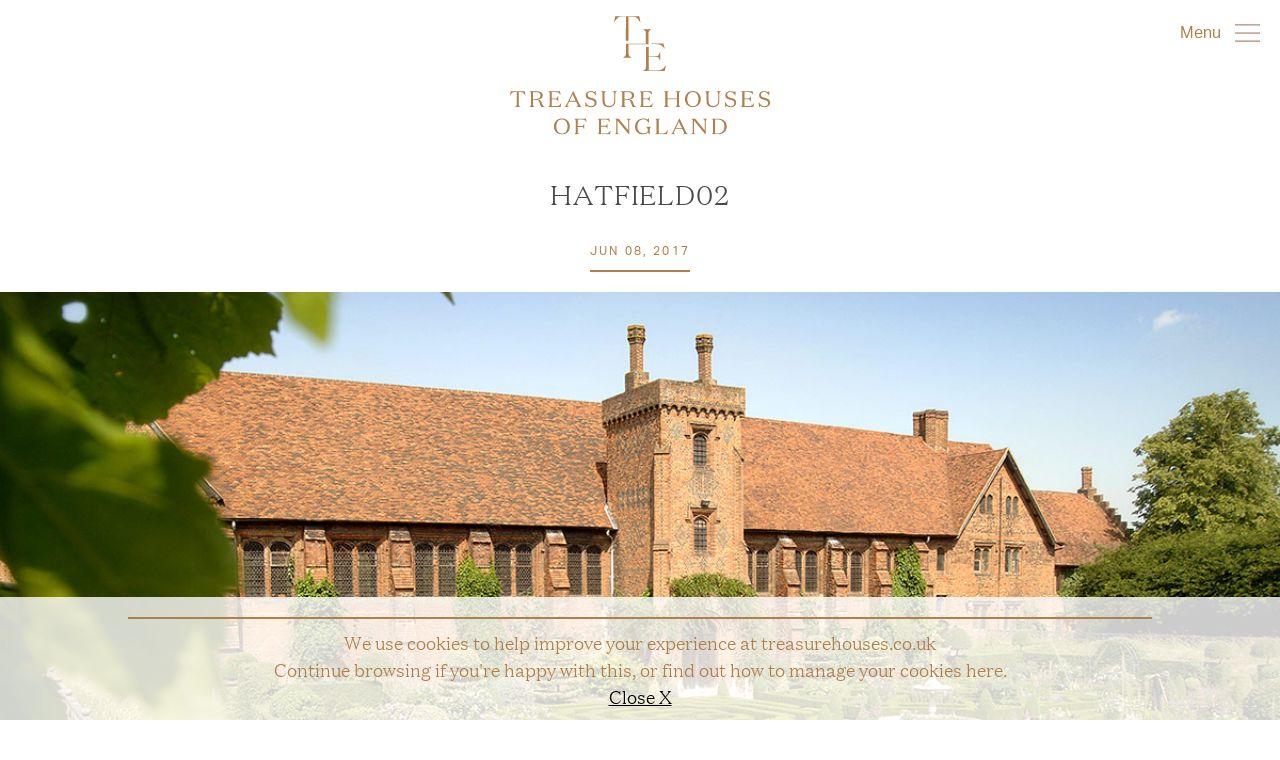

--- FILE ---
content_type: text/html; charset=UTF-8
request_url: https://treasurehouses.co.uk/house/hatfield/hatfield02/
body_size: 6802
content:

<!doctype html>
<html lang="en-GB">
  <head>
  <meta charset="utf-8">
  <meta http-equiv="x-ua-compatible" content="ie=edge">
  <meta name="viewport" content="width=device-width, initial-scale=1">
  <meta name='robots' content='index, follow, max-image-preview:large, max-snippet:-1, max-video-preview:-1' />

	<!-- This site is optimized with the Yoast SEO plugin v21.3 - https://yoast.com/wordpress/plugins/seo/ -->
	<title>Hatfield02 - Treasure Houses of England</title>
	<link rel="canonical" href="https://treasurehouses.co.uk/house/hatfield/hatfield02/" />
	<meta property="og:locale" content="en_GB" />
	<meta property="og:type" content="article" />
	<meta property="og:title" content="Hatfield02 - Treasure Houses of England" />
	<meta property="og:url" content="https://treasurehouses.co.uk/house/hatfield/hatfield02/" />
	<meta property="og:site_name" content="Treasure Houses of England" />
	<meta property="og:image" content="https://treasurehouses.co.uk/house/hatfield/hatfield02" />
	<meta property="og:image:width" content="1200" />
	<meta property="og:image:height" content="675" />
	<meta property="og:image:type" content="image/jpeg" />
	<meta name="twitter:card" content="summary_large_image" />
	<script type="application/ld+json" class="yoast-schema-graph">{"@context":"https://schema.org","@graph":[{"@type":"WebPage","@id":"https://treasurehouses.co.uk/house/hatfield/hatfield02/","url":"https://treasurehouses.co.uk/house/hatfield/hatfield02/","name":"Hatfield02 - Treasure Houses of England","isPartOf":{"@id":"https://treasurehouses.co.uk/#website"},"primaryImageOfPage":{"@id":"https://treasurehouses.co.uk/house/hatfield/hatfield02/#primaryimage"},"image":{"@id":"https://treasurehouses.co.uk/house/hatfield/hatfield02/#primaryimage"},"thumbnailUrl":"https://treasurehouses.co.uk/wp-content/uploads/2017/05/Hatfield02.jpg","datePublished":"2017-06-08T11:00:13+00:00","dateModified":"2017-06-08T11:00:13+00:00","breadcrumb":{"@id":"https://treasurehouses.co.uk/house/hatfield/hatfield02/#breadcrumb"},"inLanguage":"en-GB","potentialAction":[{"@type":"ReadAction","target":["https://treasurehouses.co.uk/house/hatfield/hatfield02/"]}]},{"@type":"ImageObject","inLanguage":"en-GB","@id":"https://treasurehouses.co.uk/house/hatfield/hatfield02/#primaryimage","url":"https://treasurehouses.co.uk/wp-content/uploads/2017/05/Hatfield02.jpg","contentUrl":"https://treasurehouses.co.uk/wp-content/uploads/2017/05/Hatfield02.jpg","width":1200,"height":675},{"@type":"BreadcrumbList","@id":"https://treasurehouses.co.uk/house/hatfield/hatfield02/#breadcrumb","itemListElement":[{"@type":"ListItem","position":1,"name":"Home","item":"https://treasurehouses.co.uk/"},{"@type":"ListItem","position":2,"name":"Hatfield House","item":"https://treasurehouses.co.uk/house/hatfield/"},{"@type":"ListItem","position":3,"name":"Hatfield02"}]},{"@type":"WebSite","@id":"https://treasurehouses.co.uk/#website","url":"https://treasurehouses.co.uk/","name":"Treasure Houses of England","description":"Explore ten of the most magnificent palaces, houses and castles in England","potentialAction":[{"@type":"SearchAction","target":{"@type":"EntryPoint","urlTemplate":"https://treasurehouses.co.uk/?s={search_term_string}"},"query-input":"required name=search_term_string"}],"inLanguage":"en-GB"}]}</script>
	<!-- / Yoast SEO plugin. -->


<link rel="alternate" type="application/rss+xml" title="Treasure Houses of England &raquo; Hatfield02 Comments Feed" href="https://treasurehouses.co.uk/house/hatfield/hatfield02/feed/" />
<style type="text/css">
img.wp-smiley,
img.emoji {
	display: inline !important;
	border: none !important;
	box-shadow: none !important;
	height: 1em !important;
	width: 1em !important;
	margin: 0 0.07em !important;
	vertical-align: -0.1em !important;
	background: none !important;
	padding: 0 !important;
}
</style>
	<link rel='stylesheet' id='wp-block-library-css' href='https://treasurehouses.co.uk/wp-includes/css/dist/block-library/style.min.css?ver=6.3.1' type='text/css' media='all' />
<style id='classic-theme-styles-inline-css' type='text/css'>
/*! This file is auto-generated */
.wp-block-button__link{color:#fff;background-color:#32373c;border-radius:9999px;box-shadow:none;text-decoration:none;padding:calc(.667em + 2px) calc(1.333em + 2px);font-size:1.125em}.wp-block-file__button{background:#32373c;color:#fff;text-decoration:none}
</style>
<style id='global-styles-inline-css' type='text/css'>
body{--wp--preset--color--black: #000000;--wp--preset--color--cyan-bluish-gray: #abb8c3;--wp--preset--color--white: #ffffff;--wp--preset--color--pale-pink: #f78da7;--wp--preset--color--vivid-red: #cf2e2e;--wp--preset--color--luminous-vivid-orange: #ff6900;--wp--preset--color--luminous-vivid-amber: #fcb900;--wp--preset--color--light-green-cyan: #7bdcb5;--wp--preset--color--vivid-green-cyan: #00d084;--wp--preset--color--pale-cyan-blue: #8ed1fc;--wp--preset--color--vivid-cyan-blue: #0693e3;--wp--preset--color--vivid-purple: #9b51e0;--wp--preset--gradient--vivid-cyan-blue-to-vivid-purple: linear-gradient(135deg,rgba(6,147,227,1) 0%,rgb(155,81,224) 100%);--wp--preset--gradient--light-green-cyan-to-vivid-green-cyan: linear-gradient(135deg,rgb(122,220,180) 0%,rgb(0,208,130) 100%);--wp--preset--gradient--luminous-vivid-amber-to-luminous-vivid-orange: linear-gradient(135deg,rgba(252,185,0,1) 0%,rgba(255,105,0,1) 100%);--wp--preset--gradient--luminous-vivid-orange-to-vivid-red: linear-gradient(135deg,rgba(255,105,0,1) 0%,rgb(207,46,46) 100%);--wp--preset--gradient--very-light-gray-to-cyan-bluish-gray: linear-gradient(135deg,rgb(238,238,238) 0%,rgb(169,184,195) 100%);--wp--preset--gradient--cool-to-warm-spectrum: linear-gradient(135deg,rgb(74,234,220) 0%,rgb(151,120,209) 20%,rgb(207,42,186) 40%,rgb(238,44,130) 60%,rgb(251,105,98) 80%,rgb(254,248,76) 100%);--wp--preset--gradient--blush-light-purple: linear-gradient(135deg,rgb(255,206,236) 0%,rgb(152,150,240) 100%);--wp--preset--gradient--blush-bordeaux: linear-gradient(135deg,rgb(254,205,165) 0%,rgb(254,45,45) 50%,rgb(107,0,62) 100%);--wp--preset--gradient--luminous-dusk: linear-gradient(135deg,rgb(255,203,112) 0%,rgb(199,81,192) 50%,rgb(65,88,208) 100%);--wp--preset--gradient--pale-ocean: linear-gradient(135deg,rgb(255,245,203) 0%,rgb(182,227,212) 50%,rgb(51,167,181) 100%);--wp--preset--gradient--electric-grass: linear-gradient(135deg,rgb(202,248,128) 0%,rgb(113,206,126) 100%);--wp--preset--gradient--midnight: linear-gradient(135deg,rgb(2,3,129) 0%,rgb(40,116,252) 100%);--wp--preset--font-size--small: 13px;--wp--preset--font-size--medium: 20px;--wp--preset--font-size--large: 36px;--wp--preset--font-size--x-large: 42px;--wp--preset--spacing--20: 0.44rem;--wp--preset--spacing--30: 0.67rem;--wp--preset--spacing--40: 1rem;--wp--preset--spacing--50: 1.5rem;--wp--preset--spacing--60: 2.25rem;--wp--preset--spacing--70: 3.38rem;--wp--preset--spacing--80: 5.06rem;--wp--preset--shadow--natural: 6px 6px 9px rgba(0, 0, 0, 0.2);--wp--preset--shadow--deep: 12px 12px 50px rgba(0, 0, 0, 0.4);--wp--preset--shadow--sharp: 6px 6px 0px rgba(0, 0, 0, 0.2);--wp--preset--shadow--outlined: 6px 6px 0px -3px rgba(255, 255, 255, 1), 6px 6px rgba(0, 0, 0, 1);--wp--preset--shadow--crisp: 6px 6px 0px rgba(0, 0, 0, 1);}:where(.is-layout-flex){gap: 0.5em;}:where(.is-layout-grid){gap: 0.5em;}body .is-layout-flow > .alignleft{float: left;margin-inline-start: 0;margin-inline-end: 2em;}body .is-layout-flow > .alignright{float: right;margin-inline-start: 2em;margin-inline-end: 0;}body .is-layout-flow > .aligncenter{margin-left: auto !important;margin-right: auto !important;}body .is-layout-constrained > .alignleft{float: left;margin-inline-start: 0;margin-inline-end: 2em;}body .is-layout-constrained > .alignright{float: right;margin-inline-start: 2em;margin-inline-end: 0;}body .is-layout-constrained > .aligncenter{margin-left: auto !important;margin-right: auto !important;}body .is-layout-constrained > :where(:not(.alignleft):not(.alignright):not(.alignfull)){max-width: var(--wp--style--global--content-size);margin-left: auto !important;margin-right: auto !important;}body .is-layout-constrained > .alignwide{max-width: var(--wp--style--global--wide-size);}body .is-layout-flex{display: flex;}body .is-layout-flex{flex-wrap: wrap;align-items: center;}body .is-layout-flex > *{margin: 0;}body .is-layout-grid{display: grid;}body .is-layout-grid > *{margin: 0;}:where(.wp-block-columns.is-layout-flex){gap: 2em;}:where(.wp-block-columns.is-layout-grid){gap: 2em;}:where(.wp-block-post-template.is-layout-flex){gap: 1.25em;}:where(.wp-block-post-template.is-layout-grid){gap: 1.25em;}.has-black-color{color: var(--wp--preset--color--black) !important;}.has-cyan-bluish-gray-color{color: var(--wp--preset--color--cyan-bluish-gray) !important;}.has-white-color{color: var(--wp--preset--color--white) !important;}.has-pale-pink-color{color: var(--wp--preset--color--pale-pink) !important;}.has-vivid-red-color{color: var(--wp--preset--color--vivid-red) !important;}.has-luminous-vivid-orange-color{color: var(--wp--preset--color--luminous-vivid-orange) !important;}.has-luminous-vivid-amber-color{color: var(--wp--preset--color--luminous-vivid-amber) !important;}.has-light-green-cyan-color{color: var(--wp--preset--color--light-green-cyan) !important;}.has-vivid-green-cyan-color{color: var(--wp--preset--color--vivid-green-cyan) !important;}.has-pale-cyan-blue-color{color: var(--wp--preset--color--pale-cyan-blue) !important;}.has-vivid-cyan-blue-color{color: var(--wp--preset--color--vivid-cyan-blue) !important;}.has-vivid-purple-color{color: var(--wp--preset--color--vivid-purple) !important;}.has-black-background-color{background-color: var(--wp--preset--color--black) !important;}.has-cyan-bluish-gray-background-color{background-color: var(--wp--preset--color--cyan-bluish-gray) !important;}.has-white-background-color{background-color: var(--wp--preset--color--white) !important;}.has-pale-pink-background-color{background-color: var(--wp--preset--color--pale-pink) !important;}.has-vivid-red-background-color{background-color: var(--wp--preset--color--vivid-red) !important;}.has-luminous-vivid-orange-background-color{background-color: var(--wp--preset--color--luminous-vivid-orange) !important;}.has-luminous-vivid-amber-background-color{background-color: var(--wp--preset--color--luminous-vivid-amber) !important;}.has-light-green-cyan-background-color{background-color: var(--wp--preset--color--light-green-cyan) !important;}.has-vivid-green-cyan-background-color{background-color: var(--wp--preset--color--vivid-green-cyan) !important;}.has-pale-cyan-blue-background-color{background-color: var(--wp--preset--color--pale-cyan-blue) !important;}.has-vivid-cyan-blue-background-color{background-color: var(--wp--preset--color--vivid-cyan-blue) !important;}.has-vivid-purple-background-color{background-color: var(--wp--preset--color--vivid-purple) !important;}.has-black-border-color{border-color: var(--wp--preset--color--black) !important;}.has-cyan-bluish-gray-border-color{border-color: var(--wp--preset--color--cyan-bluish-gray) !important;}.has-white-border-color{border-color: var(--wp--preset--color--white) !important;}.has-pale-pink-border-color{border-color: var(--wp--preset--color--pale-pink) !important;}.has-vivid-red-border-color{border-color: var(--wp--preset--color--vivid-red) !important;}.has-luminous-vivid-orange-border-color{border-color: var(--wp--preset--color--luminous-vivid-orange) !important;}.has-luminous-vivid-amber-border-color{border-color: var(--wp--preset--color--luminous-vivid-amber) !important;}.has-light-green-cyan-border-color{border-color: var(--wp--preset--color--light-green-cyan) !important;}.has-vivid-green-cyan-border-color{border-color: var(--wp--preset--color--vivid-green-cyan) !important;}.has-pale-cyan-blue-border-color{border-color: var(--wp--preset--color--pale-cyan-blue) !important;}.has-vivid-cyan-blue-border-color{border-color: var(--wp--preset--color--vivid-cyan-blue) !important;}.has-vivid-purple-border-color{border-color: var(--wp--preset--color--vivid-purple) !important;}.has-vivid-cyan-blue-to-vivid-purple-gradient-background{background: var(--wp--preset--gradient--vivid-cyan-blue-to-vivid-purple) !important;}.has-light-green-cyan-to-vivid-green-cyan-gradient-background{background: var(--wp--preset--gradient--light-green-cyan-to-vivid-green-cyan) !important;}.has-luminous-vivid-amber-to-luminous-vivid-orange-gradient-background{background: var(--wp--preset--gradient--luminous-vivid-amber-to-luminous-vivid-orange) !important;}.has-luminous-vivid-orange-to-vivid-red-gradient-background{background: var(--wp--preset--gradient--luminous-vivid-orange-to-vivid-red) !important;}.has-very-light-gray-to-cyan-bluish-gray-gradient-background{background: var(--wp--preset--gradient--very-light-gray-to-cyan-bluish-gray) !important;}.has-cool-to-warm-spectrum-gradient-background{background: var(--wp--preset--gradient--cool-to-warm-spectrum) !important;}.has-blush-light-purple-gradient-background{background: var(--wp--preset--gradient--blush-light-purple) !important;}.has-blush-bordeaux-gradient-background{background: var(--wp--preset--gradient--blush-bordeaux) !important;}.has-luminous-dusk-gradient-background{background: var(--wp--preset--gradient--luminous-dusk) !important;}.has-pale-ocean-gradient-background{background: var(--wp--preset--gradient--pale-ocean) !important;}.has-electric-grass-gradient-background{background: var(--wp--preset--gradient--electric-grass) !important;}.has-midnight-gradient-background{background: var(--wp--preset--gradient--midnight) !important;}.has-small-font-size{font-size: var(--wp--preset--font-size--small) !important;}.has-medium-font-size{font-size: var(--wp--preset--font-size--medium) !important;}.has-large-font-size{font-size: var(--wp--preset--font-size--large) !important;}.has-x-large-font-size{font-size: var(--wp--preset--font-size--x-large) !important;}
.wp-block-navigation a:where(:not(.wp-element-button)){color: inherit;}
:where(.wp-block-post-template.is-layout-flex){gap: 1.25em;}:where(.wp-block-post-template.is-layout-grid){gap: 1.25em;}
:where(.wp-block-columns.is-layout-flex){gap: 2em;}:where(.wp-block-columns.is-layout-grid){gap: 2em;}
.wp-block-pullquote{font-size: 1.5em;line-height: 1.6;}
</style>
<link rel='stylesheet' id='sage/css-css' href='https://treasurehouses.co.uk/wp-content/themes/thoe/dist/styles/main.css?v=2' type='text/css' media='all' />
<script type='text/javascript' src='https://treasurehouses.co.uk/wp-includes/js/jquery/jquery.min.js?ver=3.7.0' id='jquery-core-js'></script>
<script type='text/javascript' src='https://treasurehouses.co.uk/wp-includes/js/jquery/jquery-migrate.min.js?ver=3.4.1' id='jquery-migrate-js'></script>
<link rel="https://api.w.org/" href="https://treasurehouses.co.uk/wp-json/" /><link rel="alternate" type="application/json" href="https://treasurehouses.co.uk/wp-json/wp/v2/media/169" /><link rel="EditURI" type="application/rsd+xml" title="RSD" href="https://treasurehouses.co.uk/xmlrpc.php?rsd" />
<meta name="generator" content="WordPress 6.3.1" />
<link rel='shortlink' href='https://treasurehouses.co.uk/?p=169' />
<style type="text/css">.recentcomments a{display:inline !important;padding:0 !important;margin:0 !important;}</style>
  <link rel="apple-touch-icon" sizes="180x180" href="/apple-touch-icon.png">
<link rel="icon" type="image/png" sizes="32x32" href="/favicon-32x32.png">
<link rel="icon" type="image/png" sizes="16x16" href="/favicon-16x16.png">
<link rel="manifest" href="/manifest.json">
<link rel="mask-icon" href="/safari-pinned-tab.svg" color="#b17f4a">
<meta name="theme-color" content="#ffffff">
<!-- Google tag (gtag.js) -->
<script async src="https://www.googletagmanager.com/gtag/js?id=G-PF455C0F1M"></script>
<script>
  window.dataLayer = window.dataLayer || [];
  function gtag(){dataLayer.push(arguments);}
  gtag('js', new Date());

  gtag('config', 'G-PF455C0F1M');
</script>
</head>
  <body class="attachment attachment-template-default single single-attachment postid-169 attachmentid-169 attachment-jpeg hatfield02 sidebar-primary">

    <!--[if IE]>
      <div class="alert alert-warning">
        You are using an <strong>outdated</strong> browser. Please <a href="http://browsehappy.com/">upgrade your browser</a> to improve your experience.      </div>
    <![endif]-->
    <div class="site-mobile-menu">
    <a href="" class="js--close-menu"><img src="/wp-content/themes/thoe/img/close.svg"/></a>
        <ul class="mobile__menu">
<li class="mobile__menu__item"><a href="/">Home</a></li><!--
  --><li class="mobile__menu__item"><a href="/houses">The Houses</a>
  <div class="padded-wrapper">
    <ul class="mobile__menu__item__houses columns is-multiline is-mobile">
            <li class="column is-2 is-3-mobile is-2--half">
        <a href="https://treasurehouses.co.uk/house/beaulieu/">
          <img width="600" height="337" src="https://treasurehouses.co.uk/wp-content/uploads/2017/06/Beaulieu00-600x337.jpg" class="" alt="Beaulieu Events 2018" decoding="async" loading="lazy" srcset="https://treasurehouses.co.uk/wp-content/uploads/2017/06/Beaulieu00-600x338.jpg 600w, https://treasurehouses.co.uk/wp-content/uploads/2017/06/Beaulieu00-300x169.jpg 300w, https://treasurehouses.co.uk/wp-content/uploads/2017/06/Beaulieu00-768x432.jpg 768w, https://treasurehouses.co.uk/wp-content/uploads/2017/06/Beaulieu00-1024x576.jpg 1024w, https://treasurehouses.co.uk/wp-content/uploads/2017/06/Beaulieu00.jpg 1200w" sizes="(max-width: 600px) 100vw, 600px" />          <div class="mobile__menu__item__houses__title">Beaulieu</div>
        </a>
      </li>
            <li class="column is-2 is-3-mobile is-2--half">
        <a href="https://treasurehouses.co.uk/house/blenheim/">
          <img width="600" height="337" src="https://treasurehouses.co.uk/wp-content/uploads/2017/05/halo-600x337.jpg" class="" alt="" decoding="async" loading="lazy" srcset="https://treasurehouses.co.uk/wp-content/uploads/2017/05/halo-600x337.jpg 600w, https://treasurehouses.co.uk/wp-content/uploads/2017/05/halo-1200x675.jpg 1200w" sizes="(max-width: 600px) 100vw, 600px" />          <div class="mobile__menu__item__houses__title">Blenheim Palace</div>
        </a>
      </li>
            <li class="column is-2 is-3-mobile is-2--half">
        <a href="https://treasurehouses.co.uk/house/burghley/">
          <img width="600" height="337" src="https://treasurehouses.co.uk/wp-content/uploads/2017/05/Burghley01-1-600x337.jpg" class="" alt="" decoding="async" loading="lazy" srcset="https://treasurehouses.co.uk/wp-content/uploads/2017/05/Burghley01-1-600x337.jpg 600w, https://treasurehouses.co.uk/wp-content/uploads/2017/05/Burghley01-1-300x169.jpg 300w, https://treasurehouses.co.uk/wp-content/uploads/2017/05/Burghley01-1-768x432.jpg 768w, https://treasurehouses.co.uk/wp-content/uploads/2017/05/Burghley01-1-1024x576.jpg 1024w, https://treasurehouses.co.uk/wp-content/uploads/2017/05/Burghley01-1.jpg 1200w" sizes="(max-width: 600px) 100vw, 600px" />          <div class="mobile__menu__item__houses__title">Burghley House</div>
        </a>
      </li>
            <li class="column is-2 is-3-mobile is-2--half">
        <a href="https://treasurehouses.co.uk/house/castle-howard/">
          <img width="600" height="337" src="https://treasurehouses.co.uk/wp-content/uploads/2017/05/CastleHoward01-600x337.jpg" class="" alt="" decoding="async" loading="lazy" srcset="https://treasurehouses.co.uk/wp-content/uploads/2017/05/CastleHoward01-600x337.jpg 600w, https://treasurehouses.co.uk/wp-content/uploads/2017/05/CastleHoward01-300x169.jpg 300w, https://treasurehouses.co.uk/wp-content/uploads/2017/05/CastleHoward01-768x432.jpg 768w, https://treasurehouses.co.uk/wp-content/uploads/2017/05/CastleHoward01-1024x576.jpg 1024w, https://treasurehouses.co.uk/wp-content/uploads/2017/05/CastleHoward01.jpg 1200w" sizes="(max-width: 600px) 100vw, 600px" />          <div class="mobile__menu__item__houses__title">Castle Howard</div>
        </a>
      </li>
            <li class="column is-2 is-3-mobile is-2--half">
        <a href="https://treasurehouses.co.uk/house/chatsworth/">
          <img width="600" height="337" src="https://treasurehouses.co.uk/wp-content/uploads/2017/06/Chatsworth00-600x337.jpg" class="" alt="" decoding="async" loading="lazy" srcset="https://treasurehouses.co.uk/wp-content/uploads/2017/06/Chatsworth00-600x337.jpg 600w, https://treasurehouses.co.uk/wp-content/uploads/2017/06/Chatsworth00-300x169.jpg 300w, https://treasurehouses.co.uk/wp-content/uploads/2017/06/Chatsworth00-768x432.jpg 768w, https://treasurehouses.co.uk/wp-content/uploads/2017/06/Chatsworth00-1024x576.jpg 1024w, https://treasurehouses.co.uk/wp-content/uploads/2017/06/Chatsworth00.jpg 1200w" sizes="(max-width: 600px) 100vw, 600px" />          <div class="mobile__menu__item__houses__title">Chatsworth</div>
        </a>
      </li>
            <li class="column is-2 is-3-mobile is-2--half">
        <a href="https://treasurehouses.co.uk/house/harewood/">
          <img width="600" height="337" src="https://treasurehouses.co.uk/wp-content/uploads/2017/05/Harewood01-600x337.jpg" class="" alt="" decoding="async" loading="lazy" srcset="https://treasurehouses.co.uk/wp-content/uploads/2017/05/Harewood01-600x337.jpg 600w, https://treasurehouses.co.uk/wp-content/uploads/2017/05/Harewood01-300x169.jpg 300w, https://treasurehouses.co.uk/wp-content/uploads/2017/05/Harewood01-768x432.jpg 768w, https://treasurehouses.co.uk/wp-content/uploads/2017/05/Harewood01-1024x576.jpg 1024w, https://treasurehouses.co.uk/wp-content/uploads/2017/05/Harewood01.jpg 1200w" sizes="(max-width: 600px) 100vw, 600px" />          <div class="mobile__menu__item__houses__title">Harewood House, Gardens and Grounds</div>
        </a>
      </li>
            <li class="column is-2 is-3-mobile is-2--half">
        <a href="https://treasurehouses.co.uk/house/hatfield/">
          <img width="600" height="337" src="https://treasurehouses.co.uk/wp-content/uploads/2017/05/Hatfield01-1-600x337.jpg" class="" alt="" decoding="async" loading="lazy" srcset="https://treasurehouses.co.uk/wp-content/uploads/2017/05/Hatfield01-1-600x337.jpg 600w, https://treasurehouses.co.uk/wp-content/uploads/2017/05/Hatfield01-1-300x169.jpg 300w, https://treasurehouses.co.uk/wp-content/uploads/2017/05/Hatfield01-1-768x432.jpg 768w, https://treasurehouses.co.uk/wp-content/uploads/2017/05/Hatfield01-1-1024x576.jpg 1024w, https://treasurehouses.co.uk/wp-content/uploads/2017/05/Hatfield01-1.jpg 1200w" sizes="(max-width: 600px) 100vw, 600px" />          <div class="mobile__menu__item__houses__title">Hatfield House</div>
        </a>
      </li>
            <li class="column is-2 is-3-mobile is-2--half">
        <a href="https://treasurehouses.co.uk/house/holkham-hall/">
          <img width="600" height="337" src="https://treasurehouses.co.uk/wp-content/uploads/2017/05/HolkhamHall01-600x337.jpg" class="" alt="" decoding="async" loading="lazy" srcset="https://treasurehouses.co.uk/wp-content/uploads/2017/05/HolkhamHall01-600x337.jpg 600w, https://treasurehouses.co.uk/wp-content/uploads/2017/05/HolkhamHall01-300x169.jpg 300w, https://treasurehouses.co.uk/wp-content/uploads/2017/05/HolkhamHall01-768x432.jpg 768w, https://treasurehouses.co.uk/wp-content/uploads/2017/05/HolkhamHall01-1024x576.jpg 1024w, https://treasurehouses.co.uk/wp-content/uploads/2017/05/HolkhamHall01.jpg 1200w" sizes="(max-width: 600px) 100vw, 600px" />          <div class="mobile__menu__item__houses__title">Holkham Hall</div>
        </a>
      </li>
            <li class="column is-2 is-3-mobile is-2--half">
        <a href="https://treasurehouses.co.uk/house/leeds-castle/">
          <img width="600" height="337" src="https://treasurehouses.co.uk/wp-content/uploads/2017/05/LeedsCastle06-1-600x337.jpg" class="" alt="" decoding="async" loading="lazy" srcset="https://treasurehouses.co.uk/wp-content/uploads/2017/05/LeedsCastle06-1-600x337.jpg 600w, https://treasurehouses.co.uk/wp-content/uploads/2017/05/LeedsCastle06-1-300x169.jpg 300w, https://treasurehouses.co.uk/wp-content/uploads/2017/05/LeedsCastle06-1-768x432.jpg 768w, https://treasurehouses.co.uk/wp-content/uploads/2017/05/LeedsCastle06-1-1024x576.jpg 1024w, https://treasurehouses.co.uk/wp-content/uploads/2017/05/LeedsCastle06-1.jpg 1200w" sizes="(max-width: 600px) 100vw, 600px" />          <div class="mobile__menu__item__houses__title">Leeds Castle</div>
        </a>
      </li>
            <li class="column is-2 is-3-mobile is-2--half">
        <a href="https://treasurehouses.co.uk/house/raby-castle/">
          <img width="600" height="337" src="https://treasurehouses.co.uk/wp-content/uploads/2025/03/Raby-Castle-1-scaled-600x337.jpg" class="" alt="" decoding="async" loading="lazy" srcset="https://treasurehouses.co.uk/wp-content/uploads/2025/03/Raby-Castle-1-scaled-600x337.jpg 600w, https://treasurehouses.co.uk/wp-content/uploads/2025/03/Raby-Castle-1-scaled-1200x675.jpg 1200w" sizes="(max-width: 600px) 100vw, 600px" />          <div class="mobile__menu__item__houses__title">Raby Castle</div>
        </a>
      </li>
            <li class="column is-2 is-3-mobile is-2--half">
        <a href="https://treasurehouses.co.uk/house/woburn-abbey/">
          <img width="600" height="337" src="https://treasurehouses.co.uk/wp-content/uploads/2017/05/WoburnAbbey03-600x337.jpg" class="" alt="" decoding="async" loading="lazy" srcset="https://treasurehouses.co.uk/wp-content/uploads/2017/05/WoburnAbbey03-600x337.jpg 600w, https://treasurehouses.co.uk/wp-content/uploads/2017/05/WoburnAbbey03-300x169.jpg 300w, https://treasurehouses.co.uk/wp-content/uploads/2017/05/WoburnAbbey03-768x432.jpg 768w, https://treasurehouses.co.uk/wp-content/uploads/2017/05/WoburnAbbey03-1024x576.jpg 1024w, https://treasurehouses.co.uk/wp-content/uploads/2017/05/WoburnAbbey03.jpg 1200w" sizes="(max-width: 600px) 100vw, 600px" />          <div class="mobile__menu__item__houses__title">Woburn Abbey</div>
        </a>
      </li>
          </ul>
  </div>
</li></ul><ul class="mobile__menu__item__houses mobile__menu__item__houses--secondary columns is-multiline is-mobile"><!--
--><li class="mobile__menu__item"><a href="/about-us">ABOUT US</a></li><!--
--></ul>    </div>
    <header class="banner">
  <div class="container">
    <a class="brand" href="https://treasurehouses.co.uk/">
      <svg class="brand__img" version="1.1" id="Layer_1" xmlns="http://www.w3.org/2000/svg" xmlns:xlink="http://www.w3.org/1999/xlink" x="0px" y="0px"
   viewBox="0 0 51.4 54.4" style="enable-background:new 0 0 51.4 54.4;" xml:space="preserve">
<style type="text/css">
  .stbrand__img{fill:#B17F4A;}
</style>
<g>
  <path class="stbrand__img" d="M11.7,12.2v0.9v11.4h2.7V13.1v-0.9V0.7h4.3c3.6,0,4.9,2,7.2,5.5h0.3v0L24.9,0c-0.6,0.1-1.2,0.2-2.4,0.2H3.8
    C2.6,0.2,2,0.1,1.4,0L0,6.1h0.3c2.3-3.4,3.5-5.5,7.2-5.5h4.3V12.2z"/>
  <path class="stbrand__img" d="M28.7,28H29h2.4h2.7v-0.9V27v-9.5c0-2.6,0.7-3.1,2.6-4.1v-0.3h-7.8v0.3c1.9,1,2.6,1.5,2.6,4.1V27v0.1v0.3H29
    h-0.4H14.5h-2.7v9.4c0,2.6-0.7,3.1-2.6,4.1v0.3h7.8v-0.3c-1.9-1-2.6-1.5-2.6-4.1V28H28.7z"/>
  <path class="stbrand__img" d="M41.7,27.9c4.6,0,5.6,1.3,8.2,4.3h0.3l-1.4-5.1h0c-0.6,0.1-1.2,0.2-2.4,0.2h-8.7h-0.6v0.5h0.6H41.7z"/>
  <path class="stbrand__img" d="M51.1,48.8c-2.6,3.8-4.1,5-8.6,5h-8.2v-12v-0.7v-0.8h2.4h1h2.7c3.2,0,3.8,0.4,5.1,3.8h0.3v-8.2h-0.3
    c-1.3,3.4-1.8,3.8-5.1,3.8h-2.7h-1h-2.4v-9h-2.7v10.4v0.7V50c0,2.6-0.7,3.1-2.6,4.1v0.3h21.1l1.3-5.5H51.1z"/>
</g>
</svg>
      <div class="site-title"><img alt="Treasure Houses of England" src="/wp-content/themes/thoe/img/logotext.svg"/></div>
      <div class="brand__border-init"></div>

      <div class="brand__border"></div>
    </a>
      <a class="js--open-menu" href="">Menu 
    <svg version="1.1" id="Layer_1" xmlns="http://www.w3.org/2000/svg" xmlns:xlink="http://www.w3.org/1999/xlink" x="0px" y="0px"
   viewBox="0 0 23.9 16.5" style="height:20px;enable-background:new 0 0 23.9 16.5;" xml:space="preserve">
<style type="text/css">
  .js--open-menu-img{fill:none;stroke:#A56F58;stroke-miterlimit:10;}
</style>
<line class="js--open-menu-img" x1="0" y1="0.5" x2="23.9" y2="0.5"/>
<line class="js--open-menu-img" x1="0" y1="8.3" x2="23.9" y2="8.3"/>
<line class="js--open-menu-img" x1="0" y1="16" x2="23.9" y2="16"/>
</svg>
</a>
  </div>
</header>
    <div class="wrap container site-wrapper" role="document">
      <div class="content row">
        <main class="main">
          <article class="post-169 attachment type-attachment status-inherit hentry">
  <header>
    <div class="entry-content padded-wrapper">

      <h1 class="single-entry__title">Hatfield02</h1>
    <div class="single-entry__date">Jun 08, 2017</div>
    </div>
    <img width="1200" height="675" src="https://treasurehouses.co.uk/wp-content/uploads/2017/05/Hatfield02-1200x675.jpg" class="entry__img" alt="" decoding="async" loading="lazy" srcset="https://treasurehouses.co.uk/wp-content/uploads/2017/05/Hatfield02.jpg 1200w, https://treasurehouses.co.uk/wp-content/uploads/2017/05/Hatfield02-300x169.jpg 300w, https://treasurehouses.co.uk/wp-content/uploads/2017/05/Hatfield02-768x432.jpg 768w, https://treasurehouses.co.uk/wp-content/uploads/2017/05/Hatfield02-1024x576.jpg 1024w, https://treasurehouses.co.uk/wp-content/uploads/2017/05/Hatfield02-600x337.jpg 600w" sizes="(max-width: 1200px) 100vw, 1200px" />  </header>
  <div class="entry-content padded-wrapper">
    <div class="single-entry__lede">
      <p class="attachment"><a href='https://treasurehouses.co.uk/wp-content/uploads/2017/05/Hatfield02.jpg'><img fetchpriority="high" width="300" height="169" src="https://treasurehouses.co.uk/wp-content/uploads/2017/05/Hatfield02-300x169.jpg" class="attachment-medium size-medium" alt="" decoding="async" srcset="https://treasurehouses.co.uk/wp-content/uploads/2017/05/Hatfield02-300x169.jpg 300w, https://treasurehouses.co.uk/wp-content/uploads/2017/05/Hatfield02-768x432.jpg 768w, https://treasurehouses.co.uk/wp-content/uploads/2017/05/Hatfield02-1024x576.jpg 1024w, https://treasurehouses.co.uk/wp-content/uploads/2017/05/Hatfield02.jpg 1200w, https://treasurehouses.co.uk/wp-content/uploads/2017/05/Hatfield02-600x337.jpg 600w" sizes="(max-width: 300px) 100vw, 300px" /></a></p>
    </div>

    <p class="attachment"><a href='https://treasurehouses.co.uk/wp-content/uploads/2017/05/Hatfield02.jpg'><img width="300" height="169" src="https://treasurehouses.co.uk/wp-content/uploads/2017/05/Hatfield02-300x169.jpg" class="attachment-medium size-medium" alt="" decoding="async" srcset="https://treasurehouses.co.uk/wp-content/uploads/2017/05/Hatfield02-300x169.jpg 300w, https://treasurehouses.co.uk/wp-content/uploads/2017/05/Hatfield02-768x432.jpg 768w, https://treasurehouses.co.uk/wp-content/uploads/2017/05/Hatfield02-1024x576.jpg 1024w, https://treasurehouses.co.uk/wp-content/uploads/2017/05/Hatfield02.jpg 1200w, https://treasurehouses.co.uk/wp-content/uploads/2017/05/Hatfield02-600x337.jpg 600w" sizes="(max-width: 300px) 100vw, 300px" /></a></p>
  </div>
</article>
<div class="home__news">
<h3 class="related__title">Related Articles</h3>
  <div class="columns">
        <div class="column is-one-third">
      <div class="news__item">
<a href="https://treasurehouses.co.uk/2019/01/the-burghley-halloween-trail/">
<img width="600" height="338" src="https://treasurehouses.co.uk/wp-content/uploads/2019/01/pumpkin-600x338.jpg" class="news__item__img" alt="" decoding="async" loading="lazy" srcset="https://treasurehouses.co.uk/wp-content/uploads/2019/01/pumpkin-600x338.jpg 600w, https://treasurehouses.co.uk/wp-content/uploads/2019/01/pumpkin-1200x676.jpg 1200w" sizes="(max-width: 600px) 100vw, 600px" /></a>
<h3 class="news__item__title"><a href="https://treasurehouses.co.uk/2019/01/the-burghley-halloween-trail/">The Burghley Halloween Trail</a></h3>
<div class="news__item__excerpt">Burghley House, Saturday 19th October &#8211; Thursday 31st October 2019 During October why not come and join us for the &hellip; <a href="https://treasurehouses.co.uk/2019/01/the-burghley-halloween-trail/">Continued</a></div>
<a class="news__item__next" href="https://treasurehouses.co.uk/2019/01/the-burghley-halloween-trail/"><img src="/wp-content/themes/thoe/img/next.svg"/></a>
</div>    </div>
        <div class="column is-one-third">
      <div class="news__item">
<a href="https://treasurehouses.co.uk/2019/01/leeds-castle-turns-900/">
<img width="600" height="338" src="https://treasurehouses.co.uk/wp-content/uploads/2019/01/Leeds-Castle-Turns-900-600x338.jpg" class="news__item__img" alt="" decoding="async" loading="lazy" /></a>
<h3 class="news__item__title"><a href="https://treasurehouses.co.uk/2019/01/leeds-castle-turns-900/">Leeds Castle Turns 900</a></h3>
<div class="news__item__excerpt">This year marks a special milestone for the historic Leeds Castle in Kent, as it celebrates 900 years of history &hellip; <a href="https://treasurehouses.co.uk/2019/01/leeds-castle-turns-900/">Continued</a></div>
<a class="news__item__next" href="https://treasurehouses.co.uk/2019/01/leeds-castle-turns-900/"><img src="/wp-content/themes/thoe/img/next.svg"/></a>
</div>    </div>
        <div class="column is-one-third">
      <div class="news__item">
<a href="https://treasurehouses.co.uk/2018/03/mums-word-treasure-houses-england/">
<img width="600" height="338" src="https://treasurehouses.co.uk/wp-content/uploads/2018/03/afternoon-tea-600x338.jpg" class="news__item__img" alt="Mother&#039;s Day afternoon tea at the Treasure Houses of England" decoding="async" loading="lazy" srcset="https://treasurehouses.co.uk/wp-content/uploads/2018/03/afternoon-tea-600x337.jpg 600w, https://treasurehouses.co.uk/wp-content/uploads/2018/03/afternoon-tea-1200x675.jpg 1200w" sizes="(max-width: 600px) 100vw, 600px" /></a>
<h3 class="news__item__title"><a href="https://treasurehouses.co.uk/2018/03/mums-word-treasure-houses-england/">Mum&#8217;s The Word at Treasure Houses of England</a></h3>
<div class="news__item__excerpt">Choose from an indulgent ‘Marlborough Champagne Afternoon Tea’ at Oxfordshire’s Blenheim Palace followed by a tour of the new ‘Victorian &hellip; <a href="https://treasurehouses.co.uk/2018/03/mums-word-treasure-houses-england/">Continued</a></div>
<a class="news__item__next" href="https://treasurehouses.co.uk/2018/03/mums-word-treasure-houses-england/"><img src="/wp-content/themes/thoe/img/next.svg"/></a>
</div>    </div>
      </div>
</div>
<!--<div class="entry__signup">
  <h3 class="entry__signup__title">Sign up!</h3>
  <div class="entry__signup__blurb">
    Get the best from Treasure Houses by signing up to our newsletters
  </div>
  <a class="entry__signup__link" href="https://treasurehouses.co.uk/competitions-offers/">Sign-up for newsletter</a>
</div>-->        </main><!-- /.main -->

      </div><!-- /.content -->
    </div><!-- /.wrap -->
    <div class="site-newsletter">
  <div class="site-newsletter__inside">
    <div class="columns">
      <div class="column is-half">
        </div>
  
  </div>
</div>

<footer class="site-footer">
<div class="footer__content">
  <div class="columns">
    <div class="column is-mobile is-half">
      A collection of the greatest houses in England
    </div>
    <div class="column is-mobile is-half footer__content__column">
      <span class="credits-link" ><a target="_blank" href="http://foxallstudio.com">Site and brand by <span class="credits-link__foxall">Foxall Studio</span></a>&nbsp;&nbsp;&nbsp;&copy;2026</span>
<div class="footer__content__column__terms"><a class="terms-link" href="/privacy-policy">Privacy Policy</a><a class="terms-link" href="/terms-conditions">Terms & Conditions</a></div>
    </div>
  </div>
</div>
</footer>
<div class="cookie-modal">
<div class="cookie-modal__inner">
<p>We use cookies to help improve your experience at treasurehouses.co.uk</p>
<p>Continue browsing if you're happy with this, or find out how to manage your cookies <a href="/privacy-policy">here</a>.</p>
<a href="" class="js--cookie-close">Close X</a>
</div>
</div><script type='text/javascript' src='https://treasurehouses.co.uk/wp-includes/js/comment-reply.min.js?ver=6.3.1' id='comment-reply-js'></script>
<script type='text/javascript' src='https://treasurehouses.co.uk/wp-content/themes/thoe/dist/scripts/main.js?ver=3' id='sage/js-js'></script>
  </body>
</html>


--- FILE ---
content_type: image/svg+xml
request_url: https://treasurehouses.co.uk/wp-content/themes/thoe/img/next.svg
body_size: 104
content:
<?xml version="1.0" encoding="utf-8"?>
<!-- Generator: Adobe Illustrator 21.1.0, SVG Export Plug-In . SVG Version: 6.00 Build 0)  -->
<svg version="1.1" id="Layer_1" xmlns="http://www.w3.org/2000/svg" xmlns:xlink="http://www.w3.org/1999/xlink" x="0px" y="0px"
	 viewBox="0 0 67.9 12.4" style="enable-background:new 0 0 67.9 12.4;" xml:space="preserve">
<style type="text/css">
	.st0{fill:none;stroke:#B17F4A;stroke-miterlimit:10;}
</style>
<polyline class="st0" points="59.5,0.4 67.1,6.2 59.5,12 "/>
<line class="st0" x1="0" y1="6.7" x2="55" y2="6.7"/>
<g>
</g>
<g>
</g>
<g>
</g>
<g>
</g>
<g>
</g>
<g>
</g>
<g>
</g>
<g>
</g>
<g>
</g>
<g>
</g>
<g>
</g>
<g>
</g>
<g>
</g>
<g>
</g>
<g>
</g>
</svg>
